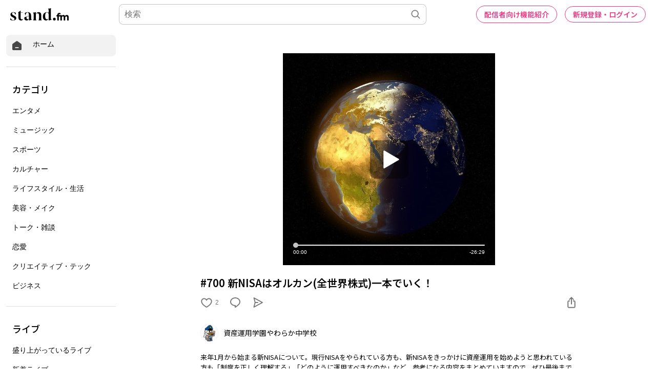

--- FILE ---
content_type: text/html; charset=utf-8
request_url: https://www.google.com/recaptcha/api2/aframe
body_size: 182
content:
<!DOCTYPE HTML><html><head><meta http-equiv="content-type" content="text/html; charset=UTF-8"></head><body><script nonce="QcRAeDrbyCvBX4gC10th6g">/** Anti-fraud and anti-abuse applications only. See google.com/recaptcha */ try{var clients={'sodar':'https://pagead2.googlesyndication.com/pagead/sodar?'};window.addEventListener("message",function(a){try{if(a.source===window.parent){var b=JSON.parse(a.data);var c=clients[b['id']];if(c){var d=document.createElement('img');d.src=c+b['params']+'&rc='+(localStorage.getItem("rc::a")?sessionStorage.getItem("rc::b"):"");window.document.body.appendChild(d);sessionStorage.setItem("rc::e",parseInt(sessionStorage.getItem("rc::e")||0)+1);localStorage.setItem("rc::h",'1768761613955');}}}catch(b){}});window.parent.postMessage("_grecaptcha_ready", "*");}catch(b){}</script></body></html>